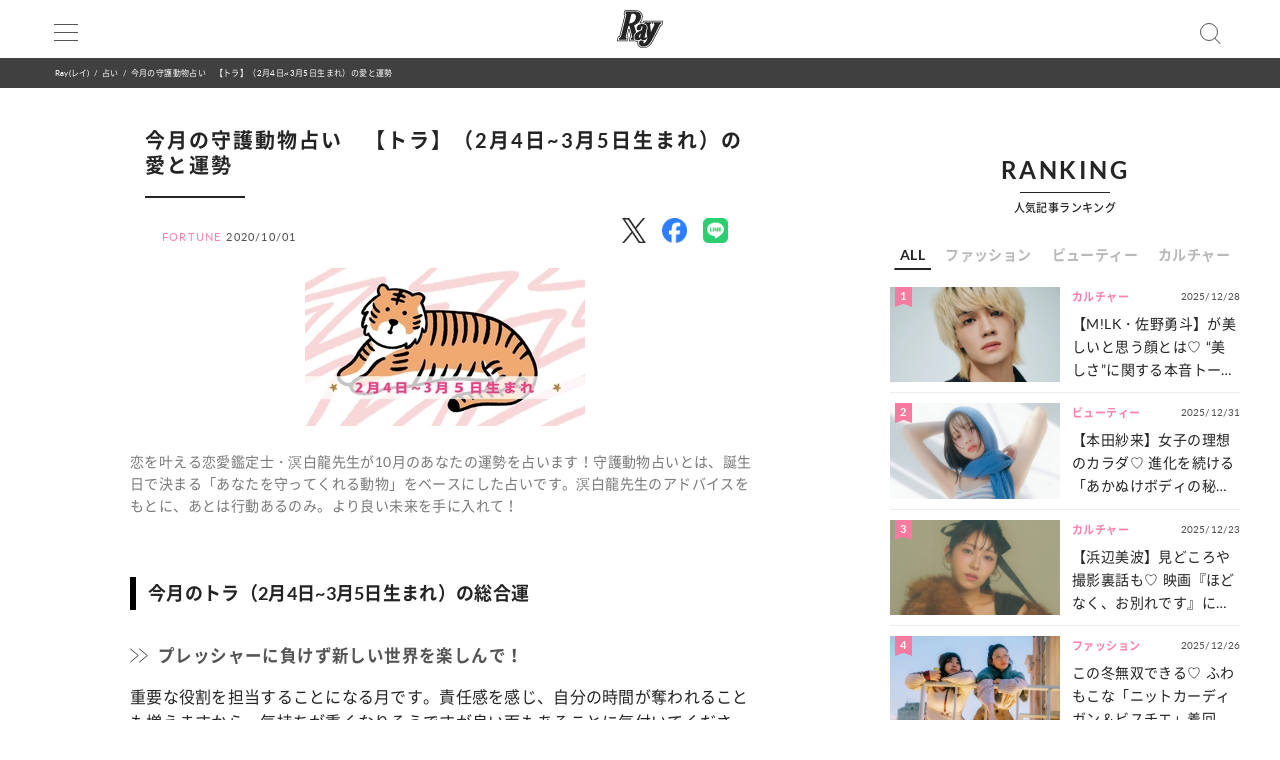

--- FILE ---
content_type: text/html; charset=UTF-8
request_url: https://ray-web.jp/56212
body_size: 13163
content:
<script> dataLayer = [{ 'category': '占い', }]; </script><!DOCTYPE html><html lang="ja"><head>
<link rel="dns-prefetch" href="//securepubads.g.doubleclick.net">
<link rel="dns-prefetch" href="//ray-web.jp">
<link rel="dns-prefetch" href="//cdn.jsdelivr.net">
<link rel="dns-prefetch" href="//fonts.googleapis.com">
<link rel="dns-prefetch" href="//cdnjs.cloudflare.com">
<link rel="dns-prefetch" href="//unpkg.com">
<link rel="dns-prefetch" href="//polyfill.io">
<link rel="dns-prefetch" href="//cdn.ray-web.jp">
<link rel="dns-prefetch" href="//schema.org">
<link rel="dns-prefetch" href="//www.googletagmanager.com">
<link rel="dns-prefetch" href="//pagead2.googlesyndication.com">
<link rel="dns-prefetch" href="//www.clarity.ms">
<link rel="dns-prefetch" href="//twitter.com">
<link rel="dns-prefetch" href="//www.facebook.com">
<link rel="dns-prefetch" href="//line.me">
<link rel="dns-prefetch" href="//mei.pocke.bz">
<link rel="dns-prefetch" href="//re.trigs-sockets.com">
<link rel="dns-prefetch" href="//adjs.ust-ad.com">
<link rel="dns-prefetch" href="//liff.line.me">
<link rel="dns-prefetch" href="//www.amazon.co.jp">
<link rel="dns-prefetch" href="//www.instagram.com">
<link rel="dns-prefetch" href="//www.tiktok.com">
<link rel="dns-prefetch" href="//www.youtube.com">
<link rel="dns-prefetch" href="//www.donuts.ne.jp">
<link rel="dns-prefetch" href="//track.affiliate-b.com"><script async src="https://securepubads.g.doubleclick.net/tag/js/gpt.js" defer></script><script> var imobile_gam_slots = []; window.googletag = window.googletag || {cmd: []}; googletag.cmd.push(function() { imobile_gam_slots.push(googletag.defineSlot('/9176203,22490557225/1831975', [[320, 50], [320, 120], [320, 180], [320, 100]], 'div-gpt-ad-1692599765394-0').addService(googletag.pubads())); imobile_gam_slots.push(googletag.defineSlot('/9176203,22490557225/1831977', [[320, 70], [320, 50], [320, 100]], 'div-gpt-ad-1692599824655-0').addService(googletag.pubads())); imobile_gam_slots.push(googletag.defineSlot('/9176203,22490557225/1831979', [[200, 200], [300, 280], [300, 250], [300, 300], 'fluid', [320, 180], [250, 250], [336, 280], [300, 600], [240, 400]], 'div-gpt-ad-1692599884139-0').addService(googletag.pubads())); imobile_gam_slots.push(googletag.defineSlot('/9176203,22490557225/1858988', [[320, 50], [320, 100]], 'div-gpt-ad-1716256170656-0').addService(googletag.pubads())); googletag.pubads().enableSingleRequest(); googletag.pubads().disableInitialLoad(); googletag.pubads().collapseEmptyDivs(); googletag.enableServices(); }); window.addEventListener('DOMContentLoaded', function(event) { googletag.cmd.push(function() { if (!imobile_gam_slots) return; googletag.pubads().refresh(imobile_gam_slots); }); }); </script><meta charset="utf-8"><meta name="viewport" content="width=device-width, initial-scale=1"><meta name="ahrefs-site-verification" content="fc30181cd31bd6296a16de5bf4f5dd5b921b71e94ae7fb6d0108f91934345865"><meta name="msvalidate.01" content="5184626646249F85997AF3403293B858" /><meta http-equiv="X-UA-Compatible" content="IE=edge"><meta name="csrf-param" content="authenticity_token" /><meta name="referrer" content="no-referrer-when-downgrade"/><meta name="copyright" content="Copyright DONUTS Co., Ltd."><meta name="author" content="株式会社 DONUTS"><meta name="google-site-verification" content="p5k57dtvNlyHONdHcLNxILkMFAkqRLgQfHeVNPZ0Xa8" /><title>今月の守護動物占い　【トラ】（2月4日~3月5日生まれ）の愛と運勢 | Ray(レイ)</title><link rel="canonical" href="https://ray-web.jp/56212"/><link rel="shortcut icon" type="image/x-icon" href="/static/img/favicon.ico" /><script src="https://cdn.jsdelivr.net/npm/jquery@3.6.4/dist/jquery.min.js" defer></script><script src="https://cdn.jsdelivr.net/npm/@splidejs/splide@4.1.4/dist/js/splide.min.js" defer></script><link href="https://cdn.jsdelivr.net/npm/@splidejs/splide@4.1.4/dist/css/splide.min.css" rel="stylesheet"><link rel="stylesheet" type="text/css" href="//cdn.jsdelivr.net/jquery.slick/1.6.0/slick.css"/><link rel="stylesheet" type="text/css" href="//cdn.jsdelivr.net/npm/slick-carousel@1.8.1/slick/slick.css"/><link rel="stylesheet" type="text/css" href="//cdn.jsdelivr.net/npm/slick-carousel@1.8.1/slick/slick-theme.css"/><script type="text/javascript" src="//cdn.jsdelivr.net/jquery.slick/1.6.0/slick.min.js" defer></script><link href="https://fonts.googleapis.com/css?family=Noto+Sans+JP" rel="stylesheet"><link rel="stylesheet" href="https://cdnjs.cloudflare.com/ajax/libs/drawer/3.2.2/css/drawer.min.css"><link rel="stylesheet" href="https://cdnjs.cloudflare.com/ajax/libs/Swiper/3.4.0/css/swiper.min.css"><link rel="stylesheet" href="https://unpkg.com/scroll-hint@latest/css/scroll-hint.css"><link rel='stylesheet' id='style-css' href='/static/css/style.css' type='text/css' media='all' /><link rel='stylesheet' id='block-style-css' href='/static/css/block-style.css' type='text/css' media='all' /><script type="text/javascript">ggv2id = 'u1hrz1nw';</script><script type="text/javascript" src="https://cdn.jsdelivr.net/npm/lozad/dist/lozad.min.js" defer></script><script src="https://polyfill.io/v2/polyfill.min.js? features=IntersectionObserver" defer></script><script src="https://cdn.jsdelivr.net/npm/mobile-detect@1.4.4/mobile-detect.min.js" defer></script><script src="/assets/masonry.pkgd.min.js" defer></script><script src="/assets/imagesloaded.pkgd.min.js" defer></script><!--<script src="https://cdnjs.cloudflare.com/ajax/libs/lazysizes/5.1.2/lazysizes.min.js" defer></script>--><meta name="robots" content="noindex" /><meta name="category" content="fortune"><meta name="description" content="恋を叶える恋愛鑑定士・溟白龍先生が10月のあなたの運勢を占います！守護動物占いとは、誕生日で決まる「あなたを守ってくれる動物」をベースにした占いです。溟白龍先生のアドバイスをもとに、あとは行動あるのみ。より良い未来を手に入れて！"><meta name="keywords" content="Ray,レイ,DONUTS" /><meta property="og:type" content="article" /><meta property="og:title" content="今月の守護動物占い　【トラ】（2月4日~3月5日生まれ）の愛と運勢"><meta property="og:description" content="恋を叶える恋愛鑑定士・溟白龍先生が10月のあなたの運勢を占います！守護動物占いとは、誕生日で決まる「あなたを守ってくれる動物」をベースにした占いです。溟白龍先生のアドバイスをもとに、あとは行動あるのみ。より良い未来を手に入れて！" /><meta property="og:url" content="https://ray-web.jp/56212"><meta property="og:site_name" content="Ray Web" /><meta property="og:image" content="https://cdn.ray-web.jp/images/21/66/96/95/png/m7jhxow1g49bew1uuzfdiwfo7kxdyc.webp"><meta property="og:locale" content="ja_JP"><meta name="twitter:card" content="summary_large_image" /><meta name="twitter:site" content="@mag_ray" /><meta name="twitter:domain" content="mag_ray" /><meta name="twitter:title" content="今月の守護動物占い　【トラ】（2月4日~3月5日生まれ）の愛と運勢" /><meta name="twitter:description" content="恋を叶える恋愛鑑定士・溟白龍先生が10月のあなたの運勢を占います！守護動物占いとは、誕生日で決まる「あなたを守ってくれる動物」をベースにした占いです。溟白龍先生のアドバイスをもとに、あとは行動あるのみ。より良い未来を手に入れて！" /><meta name="twitter:image" content="https://cdn.ray-web.jp/images/21/66/96/95/png/m7jhxow1g49bew1uuzfdiwfo7kxdyc.webp" /><script type="application/ld+json"> { "@context": "http://schema.org", "@type": "NewsArticle", "mainEntityOfPage": { "@type": "WebPage", "@id": "https://ray-web.jp/56212", "breadcrumb": { "@type": "BreadcrumbList", "itemListElement": [ { "@type": "ListItem", "position": 1, "item": { "@id": "https://ray-web.jp/", "name": "トップページ" } }, { "@type": "ListItem", "position": 2, "item": { "@id": "https://ray-web.jp/fortune", "name": "占い" } }, { "@type": "ListItem", "position": 3, "item": { "@id": "https://ray-web.jp/56212", "name": "\u4eca\u6708\u306e\u5b88\u8b77\u52d5\u7269\u5360\u3044\u3000\u3010\u30c8\u30e9\u3011\uff082\u67084\u65e5~3\u67085\u65e5\u751f\u307e\u308c\uff09\u306e\u611b\u3068\u904b\u52e2" } } ] } }, "headline": "\u4eca\u6708\u306e\u5b88\u8b77\u52d5\u7269\u5360\u3044\u3000\u3010\u30c8\u30e9\u3011\uff082\u67084\u65e5~3\u67085\u65e5\u751f\u307e\u308c\uff09\u306e\u611b\u3068\u904b\u52e2", "description": "\u604b\u3092\u53f6\u3048\u308b\u604b\u611b\u9451\u5b9a\u58eb\u30fb\u6e9f\u767d\u9f8d\u5148\u751f\u304c10\u6708\u306e\u3042\u306a\u305f\u306e\u904b\u52e2\u3092\u5360\u3044\u307e\u3059\uff01\u5b88\u8b77\u52d5\u7269\u5360\u3044\u3068\u306f\u3001\u8a95\u751f\u65e5\u3067\u6c7a\u307e\u308b\u300c\u3042\u306a\u305f\u3092\u5b88\u3063\u3066\u304f\u308c\u308b\u52d5\u7269\u300d\u3092\u30d9\u30fc\u30b9\u306b\u3057\u305f\u5360\u3044\u3067\u3059\u3002\u6e9f\u767d\u9f8d\u5148\u751f\u306e\u30a2\u30c9\u30d0\u30a4\u30b9\u3092\u3082\u3068\u306b\u3001\u3042\u3068\u306f\u884c\u52d5\u3042\u308b\u306e\u307f", "datePublished": "2020-10-01T17:20:58+09:00", "dateModified": "2020-10-01T17:20:58+09:00", "author": [ { "@type": "Organization", "name": "Ray(レイ)" } ], "publisher": { "@type": "Organization", "name": "Ray(レイ)", "logo": { "@type": "ImageObject", "url": "https://cdn.ray-web.jp/image/ray_logo", "width": 276, "height": 55 } }, "image": [ { "@type": "ImageObject", "url": "https://cdn.ray-web.jp/images/21/66/96/95/png/m7jhxow1g49bew1uuzfdiwfo7kxdyc.webp", "width": 1920, "height": 1080 } ], "articleSection": "占い" } </script><script async src="https://www.googletagmanager.com/gtag/js?id=UA-169812945-1" defer></script><script> window.dataLayer = window.dataLayer || []; function gtag(){dataLayer.push(arguments);} gtag('js', new Date()); gtag('config', 'UA-169812945-1'); </script><script>(function(w,d,s,l,i){w[l]=w[l]||[];w[l].push({'gtm.start': new Date().getTime(),event:'gtm.js'});var f=d.getElementsByTagName(s)[0], j=d.createElement(s),dl=l!='dataLayer'?'&l='+l:'';j.async=true;j.src= 'https://www.googletagmanager.com/gtm.js?id='+i+dl;f.parentNode.insertBefore(j,f); })(window,document,'script','dataLayer','GTM-KP5HM9N');</script><script async src="https://pagead2.googlesyndication.com/pagead/js/adsbygoogle.js?client=ca-pub-9000925360592685" crossorigin="anonymous" defer></script><script type="application/javascript" src="//anymind360.com/js/3299/ats.js" data-pagespeed-no-defer></script><script> window.googletag = window.googletag || {cmd: []}; googletag.cmd.push(function() { googletag.defineSlot('/83555300/shufunotomo/ray/pc_all_right_1st', ['fluid', [1, 1], [300, 250]], 'pc_all_right_1st').addService(googletag.pubads()); googletag.defineSlot('/83555300/shufunotomo/ray/pc_all_right_2nd', [[1, 1], [300, 250], 'fluid'], 'pc_all_right_2nd').addService(googletag.pubads()); googletag.defineSlot('/83555300/shufunotomo/ray/pc_article_underarticleright', [[1, 1], [300, 250], 'fluid', [336, 280]], 'pc_article_underarticleright').addService(googletag.pubads()); googletag.defineSlot('/83555300/shufunotomo/ray/pc_article_underarticleleft', [[1, 1], 'fluid', [300, 250], [336, 280]], 'div-gpt-ad-1707207717611-0').addService(googletag.pubads()); googletag.defineSlot('/83555300/shufunotomo/ray/sp_all_footeroverlay', [[320, 100], 'fluid', [1, 1], [320, 50]], 'sp_all_footeroverlay').addService(googletag.pubads()); googletag.pubads().enableSingleRequest(); googletag.pubads().collapseEmptyDivs(); googletag.enableServices(); }); </script><style type="text/css"> .no-js .native-lazyload-js-fallback { display: none; } </style><script type="text/javascript"> (function(c,l,a,r,i,t,y){ c[a]=c[a]||function(){(c[a].q=c[a].q||[]).push(arguments)}; t=l.createElement(r);t.async=1;t.src="https://www.clarity.ms/tag/"+i; y=l.getElementsByTagName(r)[0];y.parentNode.insertBefore(t,y); })(window, document, "clarity", "script", "n987s7im9t"); </script>
<style>.page_speed_1898138215{ display:none;visibility:hidden } .page_speed_1737769972{ display: none; } .page_speed_1043586457{ display:none } .page_speed_355856606{ opacity: 1; } .page_speed_1582279022{ display:none; }</style>
</head><body><noscript><iframe src="https://www.googletagmanager.com/ns.html?id=GTM-KP5HM9N"height="0" width="0" class="page_speed_1898138215"></iframe></noscript><div class="ad-content"><div id="interstitial_container" class="ad_collection"></div></div><script> window.spAd = "\u003Cscript async src=\u0022https:\/\/cdn.gmossp-sp.jp\/js\/async\/g937785\/gc.js\u0022\u003E\u003C\/script\u003E\n\u003Cdiv class=\u0022gmossp_core_g937785\u0022\u003E\n \u003Cscript\u003E\n window.Gmossp=window.Gmossp||{};window.Gmossp.events=window.Gmossp.events||[];\n window.Gmossp.events.push({\n sid: \u0022g937785\u0022,\n });\n \u003C\/script\u003E\n\u003C\/div\u003E"; window.pcAd = "\u003Cscript async src=\u0022https:\/\/cdn.gmossp-sp.jp\/js\/async\/g946218\/gc.js\u0022\u003E\u003C\/script\u003E\n\u003Cdiv class=\u0022gmossp_core_g946218\u0022\u003E\n\u003Cscript\u003E\nwindow.Gmossp=window.Gmossp||{};window.Gmossp.events=window.Gmossp.events||[];\nwindow.Gmossp.events.push({\n sid: \u0022g946218\u0022,\n});\n\u003C\/script\u003E\n\u003C\/div\u003E"; </script><div id="wrapper"><header><div class="inner"><h1><a href="/"><img alt="Ray" src="/static/img/logo.svg" /></a></h1><div class="menu"><div></div><div></div><div></div></div><div class="search"></div></div><div id="search_tab"><div class="search_box"><form action="/" accept-charset="UTF-8"><input type="search" name="s" id="search_key" placeholder="記事をさがす" /><input type="submit" value="検 索" id="search_btn" class="page_speed_1737769972" data-disable-with="検 索" /><input type="reset" value="キャンセル" id="cancel_btn" data-disable-with="キャンセル" /></form></div></div></header><div class="pan"><ul class="inner"><li><a href="/">Ray(レイ)</a></li><li><a href="/fortune" data-tag-category="fortune">占い</a></li><li>今月の守護動物占い　【トラ】（2月4日~3月5日生まれ）の愛と運勢</li></ul></div><div class="main_wrap"><div class="ad_area ad_sp sp_all_header"><div class="ad-content"><div class="ad_collection pc_comic_hesp_all_headeraderoverlay"></div></div></div><div class="ad_collection browser_back"></div><main><div id="sp_all_instream"></div><article id="post" class="ray"><h1> 今月の守護動物占い　【トラ】（2月4日~3月5日生まれ）の愛と運勢 </h1><div class="post_info"><span>FORTUNE</span><time>2020/10/01</time></div><div class="head_share"><ul><li><a href="http://twitter.com/share?url=https%3A%2F%2Fray-web.jp%2F56212&text=%E4%BB%8A%E6%9C%88%E3%81%AE%E5%AE%88%E8%AD%B7%E5%8B%95%E7%89%A9%E5%8D%A0%E3%81%84%E3%80%80%E3%80%90%E3%83%88%E3%83%A9%E3%80%91%EF%BC%882%E6%9C%884%E6%97%A5%7E3%E6%9C%885%E6%97%A5%E7%94%9F%E3%81%BE%E3%82%8C%EF%BC%89%E3%81%AE%E6%84%9B%E3%81%A8%E9%81%8B%E5%8B%A2" target="_blank"><img alt="X" data-src="/img/icn/sns_icon_color/x.png" class="lozad sns_logo X" src=""></a></li><li><a class="fb-xfbml-parse-ignore" href="https://www.facebook.com/sharer/sharer.php?u=https%3A%2F%2Fray-web.jp%2F56212" target="_blank"><img alt="Facebook" data-src="/img/icn/sns_icon_color/facebook.png" class="lozad sns_logo" src=""></a></li><li><a href="http://line.me/R/msg/text/?https%3A%2F%2Fray-web.jp%2F56212" target="_blank"><img alt="Line" data-src="/img/icn/sns_icon_color/line.png" class="lozad sns_logo" src=""></a></li></ul></div><div class="top_photo"><img alt="今月の守護動物占い　【トラ】（2月4日~3月5日生まれ）の愛と運勢" src="https://cdn.ray-web.jp/images/21/66/96/95/png/m7jhxow1g49bew1uuzfdiwfo7kxdyc.webp"></div><div class="read">恋を叶える恋愛鑑定士・溟白龍先生が10月のあなたの運勢を占います！守護動物占いとは、誕生日で決まる「あなたを守ってくれる動物」をベースにした占いです。溟白龍先生のアドバイスをもとに、あとは行動あるのみ。より良い未来を手に入れて！</div><div id="JP_ray_pc_all_video_instream"></div><div class="post_cont"><div class="post_cont"><div class="article-item item_html"><div class="item-body"><a name="001"></a></div></div><p class="count_reset_head"></p><h2>今月のトラ（2月4日~3月5日生まれ）の総合運</h2><h3><span>プレッシャーに負けず新しい世界を楽しんで！</span></h3><p>重要な役割を担当することになる月です。責任感を感じ、自分の時間が奪われることも増えますから、気持ちが重くなりそうですが良い面もあることに気付いてください。あなたが知らない世界を知ることができるようになりますし、自分を見直すきっかけにもなります。この月を境に、あなたは自分を高めようと努力するようになります。人間関係も豊かになりますから、人から見られていることを意識することで、外見にも磨きがかかるようになるでしょう。</p><h2>今月のトラ（2月4日~3月5日生まれ）の恋愛運</h2><h3><span>異性と思い切り遊べるスポットが吉</span></h3><p>今月の恋愛運を盛り上げたいのなら、異性と遊びに行きましょう。今月は、気になる異性を誘って夜の遊園地に遊びに行くと良いでしょう。大人の雰囲気もありながら、子どもに返って楽しめます。一緒に乗り物に乗ると、密着感もあるので甘いムードになるかもしれません。やがて二人は、一気に恋愛関係に発展しそうです。もし、誰も一緒に行く人がいない場合は、同性を誘って夜の遊園地に行くと良いでしょう。異性のグループから声をかけられて、一緒に楽しく遊べる可能性があります。</p><h2>今月のトラ（2月4日~3月5日生まれ）のラッキーアイテム</h2><p>カレンダー</p><h2>トラ（2月4日~3月5日生まれ）の恋愛グセは？</h2><div class="embed_topic" ray=""><a target="" href="https://ray-web.jp/49260" rel="noopener noreferrer"><p></p><div class="thumb"><img src="https://cdn.ray-web.jp/images/72/96/92/50/png/ilb4v0djebswhgqskxj7ckh2ymcyyl.webp" alt="38aeeaed2f9692bd46de9f39c3cf3c25d6d2ed0c" /></div><div class="title"><i class="brand"><img src="https://cdn.ray-web.jp/images/46/24/19/50/png/4m7lvwj8x9f6mh5suzfb3xqarepepg.webp" alt="Nav ray" /></i><time>2018/11/01</time><p></p><p>守護動物【トラ】（2月4日~3月５日生まれ）の恋愛グセと基本性格</p></div></a><p><a target="" href="https://ray-web.jp/49260" rel="noopener noreferrer"></a></p><p><a target="" href="https://ray-web.jp/49260" rel="noopener noreferrer"></a></p></div><div class="link image pic_media"><a target="" href="https://ray-web.jp/49260" rel="noopener noreferrer"></a><a target="blank" href="https://line.me/R/ti/p/%40oa-rayweb" rel="noopener noreferrer"><img src="https://cdn.ray-web.jp/images/48/93/80/70/jpg/1q70zhxdz21gorlxtmpn3esyymovn6.webp" alt="8f585200ad64cf78336cc2c50002723bc5bdeeed" /></a><p></p><div class="pic_media scale_full "><a href="/56212/photos/b5d267a7aa91c1c5e3dde29e76ddbcaca8b1d8cf"><br /><img alt="" src="https://cdn.ray-web.jp/images/00/82/43/62/jpg/haw1azrzfsaaeursu87fyp0u1swgpo.webp" /><br /></a><p></p><p><strong class="hand_write">溟白龍先生</strong><br />恋を叶える恋愛鑑定士。波乱万丈な人生の末、銀座のママから占い師へと転身した異色の経歴を持つ。元銀座ママの恋愛力と、企業家も信頼する鑑定力であらゆる恋を叶えてきた実力派。自らを「人生相談師」といい、単に結果を伝えるだけでなく、「未来は自分の行動次第で変わるもの」と、相談者に新たな一歩を踏み出す勇気と癒しを与える。その美貌と気さくな人柄、歯切れの良い話術にファンも多い。<br />対面鑑定はこちら：〒231-0021<br />横浜市中区山下町166　横濱バザール3F「白龍の伽楽屋」<br />※関帝廟（カンテイビョウ）の前です 。</p><div class="link text"><a href="http://mei.pocke.bz/index.php?uid=NULLGWDOCOMO&amp;mmmsid=mei&amp;actype=prog&amp;prog_id=mei_manage&amp;menu_id=free_free_004&amp;af=001_a030000" target="_blank" rel="noopener noreferrer">溟白龍先生監修の占いサイトはこちら</a><p></p><h2></h2><div class="embed_topic" ray=""><a target="" href="https://ray-web.jp/49260" rel="noopener noreferrer"> </a></div></div></div></div></div></div><div class="under_article_reccomennd"></div><div class="tag_list article"><dl><dt>#TAG</dt><dd><a href="/tag/479">#占い</a></dd></dl></div><div class="foot_share"><div class="share"><p>SHARE</p><ul><li><a href="http://twitter.com/share?url=https%3A%2F%2Fray-web.jp%2F56212&text=%E4%BB%8A%E6%9C%88%E3%81%AE%E5%AE%88%E8%AD%B7%E5%8B%95%E7%89%A9%E5%8D%A0%E3%81%84%E3%80%80%E3%80%90%E3%83%88%E3%83%A9%E3%80%91%EF%BC%882%E6%9C%884%E6%97%A5%7E3%E6%9C%885%E6%97%A5%E7%94%9F%E3%81%BE%E3%82%8C%EF%BC%89%E3%81%AE%E6%84%9B%E3%81%A8%E9%81%8B%E5%8B%A2" target="_blank"><img alt="X" data-src="/img/icn/sns_icon_color/x.png" class="lozad sns_logo X" src=""></a></li><li><a class="fb-xfbml-parse-ignore" href="https://www.facebook.com/sharer/sharer.php?u=https%3A%2F%2Fray-web.jp%2F56212" target="_blank"><img alt="Facebook" data-src="/img/icn/sns_icon_color/facebook.png" class="lozad sns_logo" src=""></a></li><li><a href="http://line.me/R/msg/text/?https%3A%2F%2Fray-web.jp%2F56212" target="_blank"><img alt="Line" data-src="/img/icn/sns_icon_color/line.png" class="lozad sns_logo" src=""></a></li></ul></div></div></article><div class="ad_area ad_sp"><div class="ad_collection sp_all_underarticle"><div id="75fac697-3474-4696-9e60-a710ceb0597e" class="__srw__"></div><div id="75fac697-3474-4696-9e60-a710ceb0597e-request" class="__srw-request__" data-display="75fac697-3474-4696-9e60-a710ceb0597e"></div><script defer src="https://re.trigs-sockets.com/js/rw.js" data-pagespeed-no-defer></script></div></div><div class="ad_area ad_sp"><div class="ad_collection sp_all_bottomarticle1"><div data-id="MMH3WN8d" class="uniquest-widget page_speed_1043586457"></div><script async src="https://adjs.ust-ad.com/scripts/w.js?id=R5DY2Ioq" id="uniquest" defer></script></div></div><div class="ad_area ad_sp"><div class="ad_collection sp_all_bottomarticle2"><div class="OUTBRAIN" data-src="DROP_PERMALINK_HERE" data-widget-id="MB_12"></div><script type="text/javascript" async="async" src="//widgets.outbrain.com/outbrain.js" defer></script></div></div><div class="ad_area"><div class="ad_collection pc_article_underarticleleft"><div id="pc_article_underarticleleft"></div></div><div class="ad_collection pc_article_underarticleright"><div id="pc_article_underarticleright"></div></div></div><div class="ad_area"><div class="ad_collection pc_common_under_article"><div id="b064528d-1e5d-420d-96c5-4a9ff3b20187" class="__srw__"></div><div id="b064528d-1e5d-420d-96c5-4a9ff3b20187-request" class="__srw-request__" data-display="b064528d-1e5d-420d-96c5-4a9ff3b20187"></div><script defer src="https://re.trigs-sockets.com/js/rw.js" data-pagespeed-no-defer></script></div></div><script src="https://unpkg.com/scroll-hint@latest/js/scroll-hint.min.js" data-pagespeed-no-defer></script><script type="application/javascript" data-pagespeed-no-defer> new ScrollHint(".post_cont .js-table", { suggestiveShadow: false, remainingTime: 5000, i18n: { scrollable: "スクロールできます" } }); new ScrollHint(".post_cont .migrated_ranking_table", { suggestiveShadow: false, remainingTime: 5000, i18n: { scrollable: "スクロールできます" } }); </script></main><aside><div class="ad_area"><div class="ad-content banner"><div class="ad_collection pc_all_right_1st"><div id="pc_all_right_1st"></div></div></div></div><section class="ranking js-tab__group"><div class="h2-fix"><span>RANKING</span></div><p>人気記事ランキング</p><ul class="ranking-tab js-tab__btn"><li class="ranking-tab__item" data-tab="all"><a href="#">ALL</a></li><li class="ranking-tab__item" data-tab="fashion"><a href="#">ファッション</a></li><li class="ranking-tab__item" data-tab="beauty"><a href="#">ビューティー</a></li><li class="ranking-tab__item" data-tab="culture"><a href="#">カルチャー</a></li></ul><div class="ranking-area"><div id="all" class="ranking-item js-tab__content"><ul><li class="ranking_cell"><a href="https://ray-web.jp/525319"><div class="thumb"><i class="rank">1</i><img width="750" height="422" src="" data-src="https://cdn.ray-web.jp/images/73/09/63/14/jpg/7d3c9rukxh6eazeinp9mtzuxwlywfb_sp.webp" class="attachment-full size-full lozad" alt="【M!LK・佐野勇斗】が美しいと思う顔とは♡ “美しさ”に関する本音トーク！" /></div><div class="title"><i class="cat_name">カルチャー</i><span class="date">2025/12/28</span><p>【M!LK・佐野勇斗】が美しいと思う顔とは♡ “美しさ”に関する本音トーク！</p></div></a></li><li class="ranking_cell"><a href="https://ray-web.jp/525522"><div class="thumb"><i class="rank">2</i><img width="750" height="422" src="" data-src="https://cdn.ray-web.jp/images/13/31/16/55/jpg/rzumnqcidvzuvbgfydp57hiy4ahtow_sp.webp" class="attachment-full size-full lozad" alt="【本田紗来】女子の理想のカラダ♡ 進化を続ける「あかぬけボディの秘密」をご紹介！" /></div><div class="title"><i class="cat_name">ビューティー</i><span class="date">2025/12/31</span><p>【本田紗来】女子の理想のカラダ♡ 進化を続ける「あかぬけボディの秘密」をご紹介！</p></div></a></li><li class="ranking_cell"><a href="https://ray-web.jp/525059"><div class="thumb"><i class="rank">3</i><img width="750" height="422" src="" data-src="https://cdn.ray-web.jp/images/04/45/26/53/jpg/2el5xhyxvgj0h44wzt5zgdh0bjgv55_sp.webp" class="attachment-full size-full lozad" alt="【浜辺美波】見どころや撮影裏話も♡ 映画『ほどなく、お別れです』についてネホハホ！" /></div><div class="title"><i class="cat_name">カルチャー</i><span class="date">2025/12/23</span><p>【浜辺美波】見どころや撮影裏話も♡ 映画『ほどなく、お別れです』についてネホハホ！</p></div></a></li><li class="ranking_cell"><a href="https://ray-web.jp/525159"><div class="thumb"><i class="rank">4</i><img width="750" height="422" src="" data-src="https://cdn.ray-web.jp/images/24/30/36/37/jpg/akinonaorxpfbmxymjyfpkyraqx8vi_sp.webp" class="attachment-full size-full lozad" alt="この冬無双できる♡ ふわもこな「ニットカーディガン＆ビスチエ」着回しコーデ5選" /></div><div class="title"><i class="cat_name">ファッション</i><span class="date">2025/12/26</span><p>この冬無双できる♡ ふわもこな「ニットカーディガン＆ビスチエ」着回しコーデ5選</p></div></a></li><li class="ranking_cell"><a href="https://ray-web.jp/525547"><div class="thumb"><i class="rank">5</i><img width="750" height="422" src="" data-src="https://cdn.ray-web.jp/images/19/96/86/76/jpg/vj273opythql0sgurymfjdbwefsxad_sp.webp" class="attachment-full size-full lozad" alt="【CELINE】春の新作が登場！使いやすさにこだわった「ショルダーバッグ＆スカーフ」" /></div><div class="title"><i class="cat_name">ファッション</i><span class="date">2026/01/02</span><p>【CELINE】春の新作が登場！使いやすさにこだわった「ショルダーバッグ＆スカーフ」</p></div></a></li></ul><div class="link"><a href="/ranking">MORE</a></div></div><div id="fashion" class="ranking-item js-tab__content"><ul><li class="ranking_cell"><a href="https://ray-web.jp/525159"><div class="thumb"><i class="rank">1</i><img width="750" height="422" src="" data-src="https://cdn.ray-web.jp/images/24/30/36/37/jpg/akinonaorxpfbmxymjyfpkyraqx8vi_sp.webp" class="attachment-full size-full lozad" alt="この冬無双できる♡ ふわもこな「ニットカーディガン＆ビスチエ」着回しコーデ5選" /></div><div class="title"><i class="cat_name">ファッション</i><span class="date">2025/12/26</span><p>この冬無双できる♡ ふわもこな「ニットカーディガン＆ビスチエ」着回しコーデ5選</p></div></a></li><li class="ranking_cell"><a href="https://ray-web.jp/525547"><div class="thumb"><i class="rank">2</i><img width="750" height="422" src="" data-src="https://cdn.ray-web.jp/images/19/96/86/76/jpg/vj273opythql0sgurymfjdbwefsxad_sp.webp" class="attachment-full size-full lozad" alt="【CELINE】春の新作が登場！使いやすさにこだわった「ショルダーバッグ＆スカーフ」" /></div><div class="title"><i class="cat_name">ファッション</i><span class="date">2026/01/02</span><p>【CELINE】春の新作が登場！使いやすさにこだわった「ショルダーバッグ＆スカーフ」</p></div></a></li><li class="ranking_cell"><a href="https://ray-web.jp/525590"><div class="thumb"><i class="rank">3</i><img width="750" height="422" src="" data-src="https://cdn.ray-web.jp/images/49/19/65/40/jpg/hvb3wkxiroqdtxcduxw6ps63somomd_sp.webp" class="attachment-full size-full lozad" alt="ガーリーさんも挑戦しやすい♡ 即メロウに仕上がる【デニムのお手本コーデ】3選" /></div><div class="title"><i class="cat_name">ファッション</i><span class="date">2026/01/03</span><p>ガーリーさんも挑戦しやすい♡ 即メロウに仕上がる【デニムのお手本コーデ】3選</p></div></a></li><li class="ranking_cell"><a href="https://ray-web.jp/525704"><div class="thumb"><i class="rank">4</i><img width="750" height="422" src="" data-src="https://cdn.ray-web.jp/images/07/89/13/95/jpg/mlkuicubdv93qpvflaoyrnw9fq6vyi_sp.webp" class="attachment-full size-full lozad" alt="コーデの印象がグッと変化する♡ 高級感を与えてくれる【レザーバッグ】4選" /></div><div class="title"><i class="cat_name">ファッション</i><span class="date">2026/01/09</span><p>コーデの印象がグッと変化する♡ 高級感を与えてくれる【レザーバッグ】4選</p></div></a></li><li class="ranking_cell"><a href="https://ray-web.jp/524913"><div class="thumb"><i class="rank">5</i><img width="750" height="422" src="" data-src="https://cdn.ray-web.jp/images/39/54/13/92/jpg/grzjypzihgknopkylxlg1yu4i1kxv7_sp.webp" class="attachment-full size-full lozad" alt="思わず触りたくなる冬素材♡ ぬいぐるみ気分に浸れる【もこもこコーデ】3選" /></div><div class="title"><i class="cat_name">ファッション</i><span class="date">2025/12/25</span><p>思わず触りたくなる冬素材♡ ぬいぐるみ気分に浸れる【もこもこコーデ】3選</p></div></a></li></ul><div class="link"><a href="/fashion/ranking">MORE</a></div></div><div id="beauty" class="ranking-item js-tab__content"><ul><li class="ranking_cell"><a href="https://ray-web.jp/525522"><div class="thumb"><i class="rank">1</i><img width="750" height="422" src="" data-src="https://cdn.ray-web.jp/images/13/31/16/55/jpg/rzumnqcidvzuvbgfydp57hiy4ahtow_sp.webp" class="attachment-full size-full lozad" alt="【本田紗来】女子の理想のカラダ♡ 進化を続ける「あかぬけボディの秘密」をご紹介！" /></div><div class="title"><i class="cat_name">ビューティー</i><span class="date">2025/12/31</span><p>【本田紗来】女子の理想のカラダ♡ 進化を続ける「あかぬけボディの秘密」をご紹介！</p></div></a></li><li class="ranking_cell"><a href="https://ray-web.jp/524916"><div class="thumb"><i class="rank">2</i><img width="750" height="422" src="" data-src="https://cdn.ray-web.jp/images/80/08/48/27/jpg/mo6a7yuia6l6g6ao8ael5fkrlosfbh_sp.webp" class="attachment-full size-full lozad" alt="普段のメイクより【透明感】が倍増♡ ノーファンデでつくる「メロ肌」って？" /></div><div class="title"><i class="cat_name">ビューティー</i><span class="date">2025/12/24</span><p>普段のメイクより【透明感】が倍増♡ ノーファンデでつくる「メロ肌」って？</p></div></a></li><li class="ranking_cell"><a href="https://ray-web.jp/526349"><div class="thumb"><i class="rank">3</i><img width="750" height="422" src="" data-src="https://cdn.ray-web.jp/images/52/13/56/96/jpg/mouvbd7uiobxxjz96fsiplyr6qwzdp_sp.webp" class="attachment-full size-full lozad" alt="爪のおしゃれ＆ケアが自宅でできる！爪にやさしい【セルフネイル】アイテム特集♡" /></div><div class="title"><i class="cat_name">ビューティー</i><span class="date">2026/01/20</span><p>爪のおしゃれ＆ケアが自宅でできる！爪にやさしい【セルフネイル】アイテム特集♡</p></div></a></li><li class="ranking_cell"><a href="https://ray-web.jp/526198"><div class="thumb"><i class="rank">4</i><img width="750" height="422" src="" data-src="https://cdn.ray-web.jp/images/35/85/41/75/gif/xoh1radvjxitigzyeyvcpv4fcnxrsr.gif" class="attachment-full size-full lozad" alt="しっとり＆もちもち感に癒される♡ Ray㋲がリアルに愛用する【保湿ケアアイテム】を調査！" /></div><div class="title"><i class="cat_name">ビューティー</i><span class="date">2026/01/18</span><p>しっとり＆もちもち感に癒される♡ Ray㋲がリアルに愛用する【保湿ケアアイテム】を調査！</p></div></a></li><li class="ranking_cell"><a href="https://ray-web.jp/524968"><div class="thumb"><i class="rank">5</i><img width="750" height="422" src="" data-src="https://cdn.ray-web.jp/images/65/81/90/79/jpg/tyksdcwgpnnvmpkdo1lrvlobfirydw_sp.webp" class="attachment-full size-full lozad" alt="【JILL STUART Beauty、DECORTÉ...】春新色が勢揃い♡ 乙女な「ピンクパレット」特集" /></div><div class="title"><i class="cat_name">ビューティー</i><span class="date">2026/01/06</span><p>【JILL STUART Beauty、DECORTÉ...】春新色が勢揃い♡ 乙女な「ピンクパレット」特集</p></div></a></li></ul><div class="link"><a href="/beauty/ranking">MORE</a></div></div><div id="culture" class="ranking-item js-tab__content"><ul><li class="ranking_cell"><a href="https://ray-web.jp/525319"><div class="thumb"><i class="rank">1</i><img width="750" height="422" src="" data-src="https://cdn.ray-web.jp/images/73/09/63/14/jpg/7d3c9rukxh6eazeinp9mtzuxwlywfb_sp.webp" class="attachment-full size-full lozad" alt="【M!LK・佐野勇斗】が美しいと思う顔とは♡ “美しさ”に関する本音トーク！" /></div><div class="title"><i class="cat_name">カルチャー</i><span class="date">2025/12/28</span><p>【M!LK・佐野勇斗】が美しいと思う顔とは♡ “美しさ”に関する本音トーク！</p></div></a></li><li class="ranking_cell"><a href="https://ray-web.jp/525059"><div class="thumb"><i class="rank">2</i><img width="750" height="422" src="" data-src="https://cdn.ray-web.jp/images/04/45/26/53/jpg/2el5xhyxvgj0h44wzt5zgdh0bjgv55_sp.webp" class="attachment-full size-full lozad" alt="【浜辺美波】見どころや撮影裏話も♡ 映画『ほどなく、お別れです』についてネホハホ！" /></div><div class="title"><i class="cat_name">カルチャー</i><span class="date">2025/12/23</span><p>【浜辺美波】見どころや撮影裏話も♡ 映画『ほどなく、お別れです』についてネホハホ！</p></div></a></li><li class="ranking_cell"><a href="https://ray-web.jp/525215"><div class="thumb"><i class="rank">3</i><img width="750" height="422" src="" data-src="https://cdn.ray-web.jp/images/21/55/51/70/jpg/2so95nu6g1jgelab0sng8lcmgzcwlp_sp.webp" class="attachment-full size-full lozad" alt="【東京】思わず誰かに教えたい！知らないと見逃してしまう「隠れ家スポット」3選" /></div><div class="title"><i class="cat_name">カルチャー</i><span class="date">2025/12/27</span><p>【東京】思わず誰かに教えたい！知らないと見逃してしまう「隠れ家スポット」3選</p></div></a></li><li class="ranking_cell"><a href="https://ray-web.jp/525553"><div class="thumb"><i class="rank">4</i><img width="750" height="422" src="" data-src="https://cdn.ray-web.jp/images/47/71/86/16/jpg/4gx6u31vwowp9fgqmaqarysekgxlby_sp.webp" class="attachment-full size-full lozad" alt="【中村里帆】の今までとこれから♡ Rayで過ごした約9年間を振り返るインタビュー！" /></div><div class="title"><i class="cat_name">カルチャー</i><span class="date">2026/01/03</span><p>【中村里帆】の今までとこれから♡ Rayで過ごした約9年間を振り返るインタビュー！</p></div></a></li><li class="ranking_cell"><a href="https://ray-web.jp/525163"><div class="thumb"><i class="rank">5</i><img width="750" height="422" src="" data-src="https://cdn.ray-web.jp/images/87/66/21/84/jpg/jsxqaicwiffssm7uep31h7pigfedow_sp.webp" class="attachment-full size-full lozad" alt="【WATWING】全員でグランピング♡ メンバーの熱い思いが詰まった“ツアーの感想”や“来年の抱負”をCHECK！" /></div><div class="title"><i class="cat_name">カルチャー</i><span class="date">2025/12/27</span><p>【WATWING】全員でグランピング♡ メンバーの熱い思いが詰まった“ツアーの感想”や“来年の抱負”をCHECK！</p></div></a></li></ul><div class="link"><a href="/culture/ranking">MORE</a></div></div></div></section><div class="ad_area"><div class="ad-content banner"><div class="ad_collection pc_all_right_2nd"><div id="pc_all_right_2nd"></div></div></div></div><section class="c-recruit-banner js-recruit-banner"><a href="/438169" aria-label="サイドバーランキング下バナーリンク"><img class="lozad" src="" data-src="https://cdn.ray-web.jp/images/11/75/80/42/png/xjdzkk6j98h9nwuqdctzfush7s3uzb.webp" alt="サイドバー内バナー画像"></a></section><section class="line_banner js_line_banner"><div class="line_banner_wrap"><div class="line_banner_ray"><div class="line_banner_ray_logo"><img class="lozad" src="/assets/ray_logo_pink.png" alt="Ray アイコン" /></div><p class="line_banner_ray_text"> Ray webの<br> おすすめ記事がLINEに届く！ </p></div><a class="line_banner_line" href="https://liff.line.me/1391620050-3rOkaMqp/channel/am/oa-rayweb?utm_source=oa-rayweb&utm_medium=banner&utm_campaign=none&oa_id=oa-rayweb" target="_blank"><img src="" data-src="/img/icn/sns_icon_color/line.png" class="line_banner_line_image lozad" alt="Ray lineバナー" /><p class="line_banner_line_text">アカウントを友だち追加！</p></a></div></section><section class="recommend"><div class="h2-fix"><span>RECOMMEND</span></div><p>おすすめ記事</p><div id="recommend_splide" class="splide" role="group" aria-label="おすすめ記事のSplide"><div class="splide__track"><ul class="splide__list slide"><li class="splide__slide"><a href="https://ray-web.jp/525024"><div class="thumb"><img class="" alt="【12星座】今月の占いランキング♡ 12月23日～1月21日の運勢は？" src="https://cdn.ray-web.jp/images/64/17/55/71/jpg/in6zdzuegropcmbe4cwm3ywwvtdes2_sp.webp" /></div><div class="title"><span class="cat_name">占い</span><p>【12星座】今月の占いランキング♡ 12月23日～1月21日の運勢は？<br></p></div></a></li><li class="splide__slide"><a href="https://ray-web.jp/526168"><div class="thumb"><img class="" alt="【豊田裕大】の素顔を深掘り♡ おしゃれと仕事に対する“こだわり”をネホハホ！" src="https://cdn.ray-web.jp/images/51/14/76/80/jpg/tfyxhuian5v3i4zcyjtbe38tpyyi36_sp.webp" /></div><div class="title"><span class="cat_name">カルチャー</span><p>【豊田裕大】の素顔を深掘り♡ おしゃれと仕事に対する“こだわり”をネホハホ！<br></p></div></a></li><li class="splide__slide"><a href="https://ray-web.jp/524876"><div class="thumb"><img class="" alt="【ゆるっとアイテム】がキーワード♡ メロい女のコになれる「リラクシーコーデ」2選" src="https://cdn.ray-web.jp/images/66/16/46/95/jpg/j9wargoypuvwxvlv6mxt97fvbihcau_sp.webp" /></div><div class="title"><span class="cat_name">ファッション</span><p>【ゆるっとアイテム】がキーワード♡ メロい女のコになれる「リラクシーコーデ」2選<br></p></div></a></li><li class="splide__slide"><a href="https://ray-web.jp/525442"><div class="thumb"><img class="" alt="計算された無造作感がメロい♡ ちょっぴりオトナな【ウエーブヘア】の作り方" src="https://cdn.ray-web.jp/images/19/80/98/85/gif/dlegjtp9ijsyabx0hlquedfw0ruu9g.gif" /></div><div class="title"><span class="cat_name">ビューティー</span><p>計算された無造作感がメロい♡ ちょっぴりオトナな【ウエーブヘア】の作り方<br></p></div></a></li><li class="splide__slide"><a href="https://ray-web.jp/525558"><div class="thumb"><img class="" alt="【三浦理奈×高橋璃央】が熱演♡ 親友との恋か友情か…揺れ動く『冬の恋愛物語』" src="https://cdn.ray-web.jp/images/94/59/97/77/jpg/8uir79r2dt8rfffipibiolvnpzwzxa_sp.webp" /></div><div class="title"><span class="cat_name">恋愛</span><p>【三浦理奈×高橋璃央】が熱演♡ 親友との恋か友情か…揺れ動く『冬の恋愛物語』<br></p></div></a></li></ul></div></div></section><section class="magazine"><div class="h2-fix"><span>MAGAZINE</span></div><p>2026年3･4月号</p><div class="book"><a href="https://www.amazon.co.jp/dp/B0G6L9GMLV?ref=cm_sw_r_ffobk_cp_ud_dp_SZTT34DH0KWT8TVWV0RE&ref_=cm_sw_r_ffobk_cp_ud_dp_SZTT34DH0KWT8TVWV0RE&social_share=cm_sw_r_ffobk_cp_ud_dp_SZTT34DH0KWT8TVWV0RE&bestFormat=true"><img alt="Ray最新号" data-src="https://cdn.ray-web.jp/images/39/58/28/92/jpg/yspxywur4sxlwrau8v6aaettohegso.webp" class="lozad" src="" /></a></div><div class="link"><a href="/magazine/">最新号をCHECK!</a></div></section><div class="ad_area"><div class="banner banner-over-sns-list"><a href="https://ray-web.jp/526202" terget="_blank" class="above-sns ray page_speed_355856606"><img src="" data-src="https://cdn.ray-web.jp/images/81/76/26/12/png/9qp21k42hs9qzwfjsljousyegelljh.webp" alt="SNSバナー" class="lozad"></a></div></div><section class="official_sns"><div class="h2-fix"><span>OFFICIAL SNS</span></div><p>Ray 公式SNS</p><ul class="ray"><li><a target="_blank" class="follow" href="https://www.instagram.com/ray.magazine"><img alt="Instagram" data-src="/img/icn/sns_icon_color/instagram.png" class="lozad sns_logo instagram" src="" /></a></li><li><a target="_blank" class="follow" href="https://twitter.com/mag_ray"><img alt="X" data-src="/img/icn/sns_icon_color/x.png" class="lozad sns_logo X" src="" /></a></li><li><a target="_blank" class="follow" href="https://line.me/R/ti/p/%40oa-rayweb"><img alt="Line" data-src="/img/icn/sns_icon_color/line.png" class="lozad sns_logo" src="" /></a></li><li><a target="_blank" class="follow" href="https://www.tiktok.com/@ray_official?lang=ja-JP"><img alt="TikTok" data-src="/img/icn/sns_icon_color/tiktok.png" class="lozad sns_logo" src="" /></a></li><li><a target="_blank" class="follow" href="https://www.youtube.com/channel/UCgPn6By2enuKrrwRpczU5cA/featured"><img alt="Youtube" data-src="/img/icn/sns_icon_color/youtube.png" class="lozad sns_logo youtube" src="" /></a></li></ul></section></aside><div class="foot_contents"><section class="contents_menu"><div class="h2-fix"><span>CATEGORY</span></div><p>記事カテゴリ</p><ul><li><a href="/beauty"><img class="lozad" src="" data-src="/static/img/img_beauty.png" srcset="/static/img/img_beauty@2x.png 2x, /static/img/img_beauty@3x.png 3x" alt="ビューティーカテゴリーアイコン" /><span>ビューティー</span></a></li><li><a href="/fashion"><img class="lozad" src="" data-src="/static/img/img_fashion.png" srcset="/static/img/img_fashion@2x.png 2x, /static/img/img_fashion@3x.png 3x" alt="ファッションカテゴリーアイコン" /><span>ファッション</span></a></li><li><a href="/culture"><img class="lozad" src="" data-src="/static/img/img_culture.png" srcset="/static/img/img_culture@2x.png 2x, /static/img/img_culture@3x.png 3x" alt="カルチャーカテゴリーアイコン" /><span>カルチャー</span></a></li><li><a href="/love"><img class="lozad" src="" data-src="/static/img/img_love.png" srcset="/static/img/img_love@2x.png 2x, /static/img/img_love@3x.png 3x" alt="恋愛カテゴリーアイコン" /><span>恋愛</span></a></li><li><a href="/fortune"><img class="lozad" src="" data-src="/static/img/img_fortune.png" srcset="/static/img/img_fortune@2x.png 2x, /static/img/img_fortune@3x.png 3x" alt="占いカテゴリーアイコン" /><span>占い</span></a></li><li><a href="/comic"><img class="lozad" src="" data-src="/static/img/img_comic.png" srcset="/static/img/img_comic@2x.png 2x, /static/img/img_comic@3x.png 3x" alt="漫画カテゴリーアイコン" /><span>漫画</span></a></li><li><a href="/trivia"><img class="lozad" src="" data-src="/static/img/img_trivia.png" srcset="/static/img/img_trivia@2x.png 2x, /static/img/img_trivia@3x.png 3x" alt="雑学カテゴリーアイコン" /><span>雑学</span></a></li></ul></section><section class="official_sns"><div class="h2-fix"><span>OFFICIAL SNS</span></div><p>Ray 公式SNS</p><ul class="ray"><li><a target="_blank" class="follow" href="https://www.instagram.com/ray.magazine"><img alt="Instagram" data-src="/img/icn/sns_icon_color/instagram.png" class="lozad sns_logo instagram" src="" /></a></li><li><a target="_blank" class="follow" href="https://twitter.com/mag_ray"><img alt="X" data-src="/img/icn/sns_icon_color/x.png" class="lozad sns_logo X" src="" /></a></li><li><a target="_blank" class="follow" href="https://line.me/R/ti/p/%40oa-rayweb"><img alt="Line" data-src="/img/icn/sns_icon_color/line.png" class="lozad sns_logo" src="" /></a></li><li><a target="_blank" class="follow" href="https://www.tiktok.com/@ray_official?lang=ja-JP"><img alt="TikTok" data-src="/img/icn/sns_icon_color/tiktok.png" class="lozad sns_logo" src="" /></a></li><li><a target="_blank" class="follow" href="https://www.youtube.com/channel/UCgPn6By2enuKrrwRpczU5cA/featured"><img alt="Youtube" data-src="/img/icn/sns_icon_color/youtube.png" class="lozad sns_logo youtube" src="" /></a></li></ul></section></div></div><footer><div class="go_top"><img alt="ページ上部へ戻る" data-src="/assets/icon_top_wh-e45e83fa41d13943fbe088740a681db5d9bab41829020e50c543f9c2e68aeb8d.png" class="lozad" src="" /></div><div class="foot_logo inner"><a href="/"><img class="lozad" alt="Ray" src="" data-src="/static/img/logo.svg" /></a></div><div class="inner"><div class="foot_link"><ul><li><a href="/about">ABOUT</a></li><li><a href="/ad">広告掲載</a></li><li><a href="/recruit">募集案内</a></li><li><a href="/privacy">プライバシーポリシー</a></li><li><a href="/contentspolicy">コンテンツポリシー</a></li><li><a href="https://www.donuts.ne.jp/">運営会社</a></li><li><a href="/contact">お問い合わせ</a></li></ul><ul><li><a href="/prtimes/">プレスリリース</a></li></ul></div><div class="copy"> &copy; DONUTS Co., Ltd. All rights reserved. </div></div></footer><div id="menu_tab"><ul class="site_menu"><li><h2><a href="/">HOME</a></h2></li><li class="open"><div class="sub_menu"><h3>CATEGORY</h3><ul class="category"><li><a href="/beauty">ビューティー</a></li><li><a href="/fashion">ファッション</a></li><li><a href="/culture">カルチャー</a></li><li><a href="/news">お知らせ</a></li><li><a href="/love">恋愛</a></li><li><a href="/fortune">占い</a></li><li><a href="/comic">漫画</a></li><li><a href="/trivia">雑学</a></li><li><a href="/editors">Ray Campusエディターズ</a></li></ul><h3>MAGAZINE</h3><ul class="sub_list"><li><a href="/magazine">Ray最新号</a></li></ul><h3>MODEL</h3><ul class="sub_list"><li><a href="/members/model">Ray MODEL</a></li><!--<li><a href="/members/raygirl">Raygirl</a></li>--><li><a href="/members/campusgirl">Ray♥Campus Girl</a></li><li><a href="/members/influencer">Ray♥Influencer</a></li></ul><h3>Ray Creator</h3><ul class="sub_list"><li><a href="/person_type/supervisor/">監修者・専門家</a></li><li><a href="/person_type/editorial/">Ray WEB編集部</a></li></ul></div></li><li><h3>ABOUT</h3><ul class="sub_list"><li><a href="/about">ABOUT</a></li><li><a href="/ad">広告掲載</a></li><li><a href="/recruit">募集案内</a></li><li><a href="/privacy">プライバシーポリシー</a></li><li><a href="/contentspolicy">コンテンツポリシー</a></li><li><a href="https://www.donuts.ne.jp/">運営会社</a></li><li><a href="/contact">お問い合わせ</a></li></ul></li></ul></div><div class="ad_area ats-overlay-bottom-wrapper-rendered"><div class="ad-content"><div class="ad_collection pc_all_footeroverlay"></div></div></div><div class="ad_area ad_sp"><div class="ad-content"><div class="ad_collection sp_all_footeroverlay"></div></div></div></div><script type="text/javascript"> window._taboola = window._taboola || []; _taboola.push({flush: true}); </script><div id="afbkwjs" class="page_speed_1582279022"><script type="text/javascript" src="https://track.affiliate-b.com/or/kw.js?ps=r836141i" async defer></script></div><script type="text/javascript"> ( function() { var nativeLazyloadInitialize = function() { var lazyElements, script; if ( 'loading' in HTMLImageElement.prototype ) { lazyElements = [].slice.call( document.querySelectorAll( '.native-lazyload-js-fallback' ) ); lazyElements.forEach( function( element ) { if ( ! element.dataset.src ) { return; } element.src = element.dataset.src; delete element.dataset.src; if ( element.dataset.srcset ) { element.srcset = element.dataset.srcset; delete element.dataset.srcset; } if ( element.dataset.sizes ) { element.sizes = element.dataset.sizes; delete element.dataset.sizes; } element.classList.remove( 'native-lazyload-js-fallback' ); } ); } else if ( ! document.querySelector( 'script#native-lazyload-fallback' ) ) { script = document.createElement( 'script' ); script.id = 'native-lazyload-fallback'; script.type = 'text/javascript'; script.src = '/wp-content/plugins/native-lazyload/assets/js/lazyload.js'; script.defer = true; document.body.appendChild( script ); } }; if ( document.readyState === 'complete' || document.readyState === 'interactive' ) { nativeLazyloadInitialize(); } else { window.addEventListener( 'DOMContentLoaded', nativeLazyloadInitialize ); } }() ); </script><!--<script type="text/javascript" src="/wp-includes/js/wp-embed.min.js?ver=5.4.5" defer></script>--><link rel="modulepreload" href="https://ray-web.jp/build/assets/app-e7895325.js" /><script type="module" src="https://ray-web.jp/build/assets/app-e7895325.js" defer></script></body></html>

--- FILE ---
content_type: text/html; charset=utf-8
request_url: https://www.google.com/recaptcha/api2/aframe
body_size: 186
content:
<!DOCTYPE HTML><html><head><meta http-equiv="content-type" content="text/html; charset=UTF-8"></head><body><script nonce="6P9C3AL4U3PK6ENzBsRRWQ">/** Anti-fraud and anti-abuse applications only. See google.com/recaptcha */ try{var clients={'sodar':'https://pagead2.googlesyndication.com/pagead/sodar?'};window.addEventListener("message",function(a){try{if(a.source===window.parent){var b=JSON.parse(a.data);var c=clients[b['id']];if(c){var d=document.createElement('img');d.src=c+b['params']+'&rc='+(localStorage.getItem("rc::a")?sessionStorage.getItem("rc::b"):"");window.document.body.appendChild(d);sessionStorage.setItem("rc::e",parseInt(sessionStorage.getItem("rc::e")||0)+1);localStorage.setItem("rc::h",'1769761684000');}}}catch(b){}});window.parent.postMessage("_grecaptcha_ready", "*");}catch(b){}</script></body></html>

--- FILE ---
content_type: application/javascript; charset=utf-8
request_url: https://fundingchoicesmessages.google.com/f/AGSKWxWeDYS9D4H6KKr2CqkYt261PioLb2POSFomxNF-D5H_yMET25HNI94FsCGF9oSFSMhZ5XeIkQu0574e1WJbNDSvKa1Ytsx-G9xM-hXTxLZFdiEVdea5Y8CJyIF864_l7bBUWCr9xfMv2wZRng9gdF4OOszRDHhpzHVZVrkciYUaV5hSO2z2KBFXM07T/_/adsremote./attachad._theme/ads//p8network.js-adtopbanner-
body_size: -1287
content:
window['36657ee7-97f7-47ce-be2e-dc525e4faf5e'] = true;